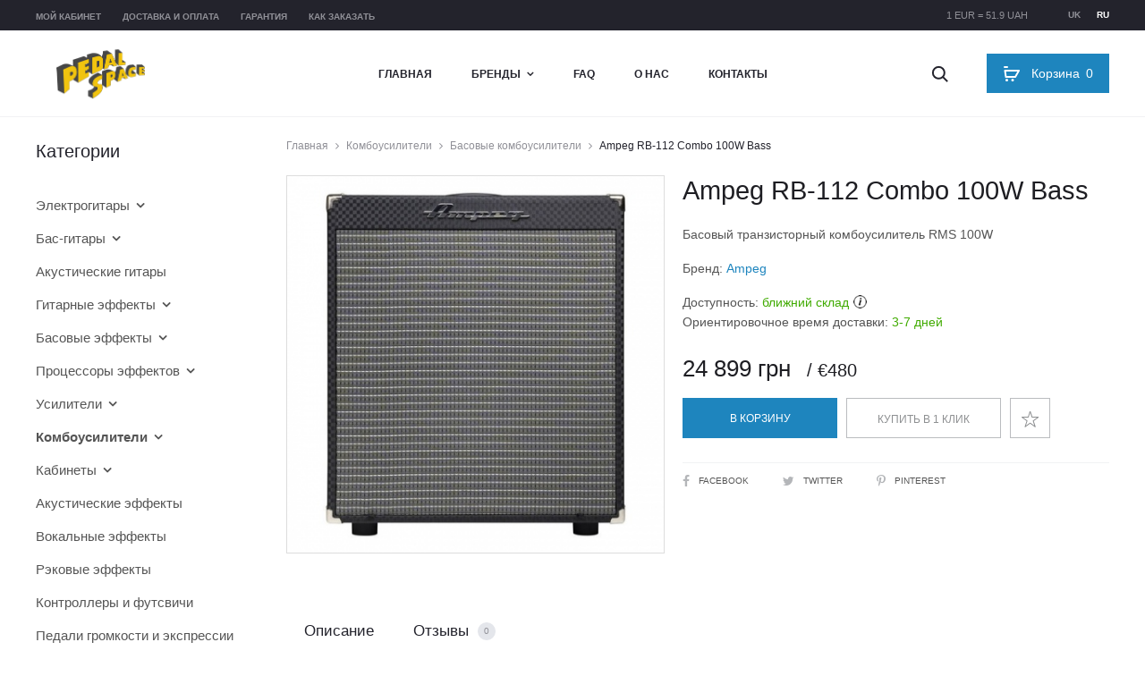

--- FILE ---
content_type: text/html; charset=utf-8
request_url: https://pedalspace.com.ua/ru/combo-amplifiers/bass-combo-amplifiers/ampeg-rb-112-combo-100w-bass/
body_size: 16878
content:
<!DOCTYPE html>
<html lang="ru" prefix="og: http://ogp.me/ns#">
<head>
<!-- Global site tag (gtag.js) - Google Analytics -->
<script async src="https://www.googletagmanager.com/gtag/js?id=UA-119900511-1"></script>
<script>
  window.dataLayer = window.dataLayer || [];
  function gtag(){dataLayer.push(arguments);}
  gtag('js', new Date());

  gtag('config', 'UA-119900511-1');
</script>
<script type="text/javascript">
    WebFontConfig = {
        google: {
            families: ['Montserrat:400,600,700:cyrillic-ext']
        }
    };
    (function(d) {
        var wf = d.createElement('script'), s = d.scripts[0];
        wf.src = 'https://ajax.googleapis.com/ajax/libs/webfont/1.6.26/webfont.js';
        wf.async = true;
        s.parentNode.insertBefore(wf, s);
    })(document);
</script>

<script>
    // Temporarily, until homepage slider which should be hidden on devices is removed
    document.addEventListener('DOMContentLoaded', function () {
        var hasClass = function(element, className) {
            return new RegExp('(\\s|^)' + className + '(\\s|$)').test(element.className);
        };
        if (hasClass(document.body, 'home') && window.innerWidth <= 991) {
            var removeClass = function(element, remove) {
                var newClassName = '';
                var i;
                var classes = element.className.replace(/\s{2,}/g, ' ').split(' ');
                for(i = 0; i < classes.length; i++) {
                    if(classes[i] !== remove) {
                        newClassName += classes[i] + ' ';
                    }
                }
                element.className = newClassName.trim();
            };
            removeClass(document.body, 'header-transparent');
            removeClass(document.body, 'header-text-light');
        }
    });
</script>

<meta charset="UTF-8">
<meta name="viewport" content="width=device-width, initial-scale=1.0">
<link rel="profile" href="http://gmpg.org/xfn/11">
<title>Ampeg RB-112 Combo 100W Bass: цена, купить в Украине. Басовый транзисторный комбоусилитель RMS 100W. Фото, описание, обзор, продажа | PedalSpace</title>
<base href="https://pedalspace.com.ua/" />
<meta name="description" content="Купить Басовый транзисторный комбоусилитель RMS 100W Ampeg RB-112 Combo 100W Bass от бренда Ampeg в интернет-магазине PedalSpace. Категории: комбоусилители, басовые комбоусилители. Лучшая цена, заказать в Украине, Киеве." />
<meta property="og:title" content="Ampeg RB-112 Combo 100W Bass: цена, купить в Украине. Басовый транзисторный комбоусилитель RMS 100W. Фото, описание, обзор, продажа | PedalSpace" />
<meta property="og:type" content="website" />
<meta property="og:url" content="https://pedalspace.com.ua/ru/combo-amplifiers/bass-combo-amplifiers/ampeg-rb-112-combo-100w-bass/" />
<meta property="og:image" content="https://pedalspace.com.ua/image/cache/catalog/products/ampeg-rb-112-combo-100w-bass-450x450.jpg" />
<meta property="og:site_name" content="PedalSpace" />

<link rel="alternate" hreflang="uk" href="https://pedalspace.com.ua/combo-amplifiers/bass-combo-amplifiers/ampeg-rb-112-combo-100w-bass/" />
<link rel="alternate" hreflang="ru" href="https://pedalspace.com.ua/ru/combo-amplifiers/bass-combo-amplifiers/ampeg-rb-112-combo-100w-bass/" />

<link rel="stylesheet" href="catalog/view/javascript/jquery/photoswipe/photoswipe.css" type="text/css" media="all" />
<link rel="stylesheet" href="catalog/view/javascript/jquery/photoswipe/default-skin/default-skin.css" type="text/css" media="all" />
<link rel="stylesheet" href="catalog/view/theme/default/stylesheet/notifywhenavailable.css" type="text/css" media="all" />
<link rel="stylesheet" href="catalog/view/javascript/bootstrap/css/bootstrap.min.css" type="text/css" media="all" />
<link rel="stylesheet" href="catalog/view/javascript/font-awesome/css/font-awesome.min.css" type="text/css" media="all" />
<link rel="stylesheet" href="catalog/view/javascript/ocdev_smart_cart/magnific-popup.css" type="text/css" media="all" />
<link rel="stylesheet" href="catalog/view/theme/pedalspace/stylesheet/ocdev_smart_cart/stylesheet.css" type="text/css" media="all" />
<link rel="stylesheet" href="catalog/view/theme/pedalspace/stylesheet/style.min.v1.3.css" type="text/css" media="all" />

<link rel="canonical" href="https://pedalspace.com.ua/ru/combo-amplifiers/bass-combo-amplifiers/ampeg-rb-112-combo-100w-bass/" />
<link rel="icon" href="https://pedalspace.com.ua/image/catalog/favicon.png" />

<script src="catalog/view/javascript/jquery/jquery-2.1.1.min.js" type="text/javascript"></script>

<script type="text/javascript">
    var langPrefix = 'ru/';
</script>


<script type="application/ld+json">
{"@context":"http:\/\/schema.org\/","@graph":[{"@type":"Organization","name":"PedalSpace","url":"https:\/\/pedalspace.com.ua\/","logo":"https:\/\/pedalspace.com.ua\/image\/catalog\/logo.png"},{"@type":"BreadcrumbList","itemListElement":[{"@type":"ListItem","position":1,"name":"\u0413\u043b\u0430\u0432\u043d\u0430\u044f","item":"https:\/\/pedalspace.com.ua\/ru\/"},{"@type":"ListItem","position":2,"name":"\u041a\u043e\u043c\u0431\u043e\u0443\u0441\u0438\u043b\u0438\u0442\u0435\u043b\u0438","item":"https:\/\/pedalspace.com.ua\/ru\/combo-amplifiers\/"},{"@type":"ListItem","position":3,"name":"\u0411\u0430\u0441\u043e\u0432\u044b\u0435 \u043a\u043e\u043c\u0431\u043e\u0443\u0441\u0438\u043b\u0438\u0442\u0435\u043b\u0438","item":"https:\/\/pedalspace.com.ua\/ru\/combo-amplifiers\/bass-combo-amplifiers\/"},{"@type":"ListItem","position":4,"name":"Ampeg RB-112 Combo 100W Bass"}]},{"@type":"Product","name":"Ampeg RB-112 Combo 100W Bass","image":"https:\/\/pedalspace.com.ua\/image\/catalog\/products\/ampeg-rb-112-combo-100w-bass.jpg","description":"\u0411\u0430\u0441\u043e\u0432\u044b\u0439 \u0442\u0440\u0430\u043d\u0437\u0438\u0441\u0442\u043e\u0440\u043d\u044b\u0439 \u043a\u043e\u043c\u0431\u043e\u0443\u0441\u0438\u043b\u0438\u0442\u0435\u043b\u044c RMS 100W","sku":"3417","brand":{"@type":"Thing","name":"Ampeg"},"review":[],"aggregateRating":[],"offers":{"@type":"Offer","priceCurrency":"UAH","price":"24899","availability":"http:\/\/schema.org\/InStock","url":"https:\/\/pedalspace.com.ua\/ru\/combo-amplifiers\/bass-combo-amplifiers\/ampeg-rb-112-combo-100w-bass\/"}}]}</script>
</head>

<body class="woocommerce topbar-enabled header-v2 page-header-style-minimal shop-navigation-ajax product-quickview-enable product-product-3417 single single-product product-style-2 no-page-header sidebar-single-left">

<!--LiveInternet counter--><script type="text/javascript">
new Image().src = "//counter.yadro.ru/hit?r"+
escape(document.referrer)+((typeof(screen)=="undefined")?"":
";s"+screen.width+"*"+screen.height+"*"+(screen.colorDepth?
screen.colorDepth:screen.pixelDepth))+";u"+escape(document.URL)+
";h"+escape(document.title.substring(0,150))+
";"+Math.random();</script><!--/LiveInternet-->

<div id="page" class="site">
    <div id="topbar" class="topbar">
        <div class="sober-container">
            <div class="row">
                <div class="topbar-menu text-left col-md-6">
                    <div class="menu-topbar-menu-ua-container">
                        <ul id="topbar-menu" class="topbar-menu nav-menu">
                            <li><a href="https://pedalspace.com.ua/ru/my-account/">Мой кабинет</a></li>
                                                        <li><a href="https://pedalspace.com.ua/ru/payment-and-delivery/">Доставка и оплата</a></li>
                                                        <li><a href="https://pedalspace.com.ua/ru/warranty/">Гарантия</a></li>
                                                        <li><a href="https://pedalspace.com.ua/ru/how-to-order/">Как заказать</a></li>
                                                    </ul>
                    </div>
                </div>
                <div class="topbar-right topbar-content text-right col-md-6">
                    <ul class="language-switcher">
                                                <li><a class="" lang="uk" hreflang="uk" href="https://pedalspace.com.ua/combo-amplifiers/bass-combo-amplifiers/ampeg-rb-112-combo-100w-bass/">uk</a></li>
                                                <li><a class="current-lang" lang="ru" hreflang="ru" href="https://pedalspace.com.ua/ru/combo-amplifiers/bass-combo-amplifiers/ampeg-rb-112-combo-100w-bass/">ru</a></li>
                                            </ul>
                    <div class="exchange-rate">1 EUR = 51.9 UAH</div>
                </div>
            </div>
        </div>
    </div>

    <header id="masthead" class="site-header headroom" role="banner">
        <div class="sober-container clearfix">
            <div class="row">
                <div class="mobile-nav-toggle col-xs-3 col-sm-3 col-md-3 hidden-lg">
                    <span class="toggle-nav" data-target="mobile-menu"><span class="icon-nav"></span></span>
                </div>

                <div class="site-branding col-xs-6 col-sm-6 col-md-6 col-lg-3">
                    <a href="https://pedalspace.com.ua/ru/" class="logo col-xs-6 col-sm-6 col-md-12 col-lg-12">
                        <img src="https://pedalspace.com.ua/image/catalog/logo.png" alt="PedalSpace" class="logo-dark">
                    </a>
                </div><!-- .site-branding -->

                <nav id="site-navigation" class="main-navigation site-navigation hidden-xs hidden-sm hidden-md col-lg-6">
                    <ul id="menu-primary-menu-ua" class="nav-menu">
                        <li><a href="https://pedalspace.com.ua/ru/">Главная</a></li>
                        <li class="brands_megamenu menu-item-has-children">
                            <a>Бренды</a>
                            <ul class="sub-menu mega-menu-container">
                                
                                <li class="mega-sub-menu col-md-2">
                                    <ul class="sub-menu">
                                        
                                        <li><a href="https://pedalspace.com.ua/ru/65amps/">65Amps</a></li>
                                        
                                        <li><a href="https://pedalspace.com.ua/ru/aalberg-audio/">Aalberg Audio</a></li>
                                        
                                        <li><a href="https://pedalspace.com.ua/ru/abasi-guitars/">Abasi Guitars</a></li>
                                        
                                        <li><a href="https://pedalspace.com.ua/ru/aclam-guitars/">Aclam Guitars</a></li>
                                        
                                        <li><a href="https://pedalspace.com.ua/ru/acus-sound/">Acus Sound</a></li>
                                        
                                        <li><a href="https://pedalspace.com.ua/ru/aer/">AER</a></li>
                                        
                                        <li><a href="https://pedalspace.com.ua/ru/aguilar/">Aguilar</a></li>
                                        
                                        <li><a href="https://pedalspace.com.ua/ru/alexander-pedals/">Alexander Pedals</a></li>
                                        
                                        <li><a href="https://pedalspace.com.ua/ru/allpedal/">AllPedal</a></li>
                                        
                                        <li class="current-menu-item"><a href="https://pedalspace.com.ua/ru/ampeg/">Ampeg</a></li>
                                        
                                        <li><a href="https://pedalspace.com.ua/ru/amptweaker/">Amptweaker</a></li>
                                        
                                        <li><a href="https://pedalspace.com.ua/ru/amt-electronics/">AMT Electronics</a></li>
                                        
                                        <li><a href="https://pedalspace.com.ua/ru/analog-alien/">Analog Alien</a></li>
                                        
                                        <li><a href="https://pedalspace.com.ua/ru/anasounds/">Anasounds</a></li>
                                        
                                        <li><a href="https://pedalspace.com.ua/ru/api-audio/">API Audio</a></li>
                                        
                                        <li><a href="https://pedalspace.com.ua/ru/artec-sound/">Artec Sound</a></li>
                                        
                                        <li><a href="https://pedalspace.com.ua/ru/ashdown-engineering/">Ashdown Engineering</a></li>
                                        
                                        <li><a href="https://pedalspace.com.ua/ru/audio-sprockets/">Audio Sprockets</a></li>
                                        
                                        <li><a href="https://pedalspace.com.ua/ru/bad-cat-amps/">Bad Cat Amps</a></li>
                                        
                                        <li><a href="https://pedalspace.com.ua/ru/bae-audio/">BAE Audio</a></li>
                                        
                                        <li><a href="https://pedalspace.com.ua/ru/bbe-sound/">BBE Sound</a></li>
                                        
                                        <li><a href="https://pedalspace.com.ua/ru/beetronics-fx/">Beetronics FX</a></li>
                                        
                                        <li><a href="https://pedalspace.com.ua/ru/behringer/">Behringer</a></li>
                                        
                                        <li><a href="https://pedalspace.com.ua/ru/benson-amps/">Benson Amps</a></li>
                                        
                                        <li><a href="https://pedalspace.com.ua/ru/big-joe-stomp-box-company/">Big Joe Stomp Box Company</a></li>
                                        
                                        <li><a href="https://pedalspace.com.ua/ru/blackstar-amplification/">Blackstar Amplification</a></li>
                                        
                                        <li><a href="https://pedalspace.com.ua/ru/bluguitar/">BluGuitar</a></li>
                                        
                                        <li><a href="https://pedalspace.com.ua/ru/bogner-amplification/">Bogner Amplification</a></li>
                                        
                                        <li><a href="https://pedalspace.com.ua/ru/boss/">Boss</a></li>
                                        
                                        <li><a href="https://pedalspace.com.ua/ru/british-pedal-company/">British Pedal Company</a></li>
                                        
                                        <li><a href="https://pedalspace.com.ua/ru/brunetti-tube-amplification/">Brunetti Tube Amplification</a></li>
                                        
                                        <li><a href="https://pedalspace.com.ua/ru/budda-amplification/">Budda Amplification</a></li>
                                        
                                        <li><a href="https://pedalspace.com.ua/ru/bugera/">Bugera</a></li>
                                        
                                        <li><a href="https://pedalspace.com.ua/ru/carl-martin-effects-pedals/">Carl Martin Effects Pedals</a></li>
                                        
                                        <li><a href="https://pedalspace.com.ua/ru/caroline-guitar-company/">Caroline Guitar Company</a></li>
                                        
                                        <li><a href="https://pedalspace.com.ua/ru/carvin/">Carvin</a></li>
                                        
                                        <li><a href="https://pedalspace.com.ua/ru/catalinbread/">Catalinbread</a></li>
                                        
                                        <li><a href="https://pedalspace.com.ua/ru/chapman-guitars/">Chapman Guitars</a></li>
                                        
                                        <li><a href="https://pedalspace.com.ua/ru/chase-bliss-audio/">Chase Bliss Audio</a></li>
                                        
                                        <li><a href="https://pedalspace.com.ua/ru/chicago-iron/">Chicago Iron</a></li>
                                        
                                        <li><a href="https://pedalspace.com.ua/ru/cioks/">Cioks</a></li>
                                        
                                        <li><a href="https://pedalspace.com.ua/ru/collision-devices/">Collision Devices</a></li>
                                        
                                        <li><a href="https://pedalspace.com.ua/ru/cornell-custom-amplification/">Cornell Custom Amplification</a></li>
                                        
                                        <li><a href="https://pedalspace.com.ua/ru/cornerstone/">Cornerstone</a></li>
                                        
                                        <li><a href="https://pedalspace.com.ua/ru/cort/">Cort</a></li>
                                        
                                        <li><a href="https://pedalspace.com.ua/ru/crazy-tube-circuits/">Crazy Tube Circuits</a></li>
                                        
                                        <li><a href="https://pedalspace.com.ua/ru/danelectro-guitars/">Danelectro Guitars</a></li>
                                        
                                        <li><a href="https://pedalspace.com.ua/ru/daredevil-pedals/">Daredevil Pedals</a></li>
                                        
                                        <li><a href="https://pedalspace.com.ua/ru/darkglass-electronics/">Darkglass Electronics</a></li>
                                        
                                        <li><a href="https://pedalspace.com.ua/ru/dawner-prince-electronics/">Dawner Prince Electronics</a></li>
                                        
                                        <li><a href="https://pedalspace.com.ua/ru/death-by-audio/">Death By Audio</a></li>
                                        
                                        <li><a href="https://pedalspace.com.ua/ru/demeter/">Demeter</a></li>
                                                                            </ul>
                                </li>
                                
                                <li class="mega-sub-menu col-md-2">
                                    <ul class="sub-menu">
                                        
                                        <li><a href="https://pedalspace.com.ua/ru/diamond-pedals/">Diamond Pedals</a></li>
                                        
                                        <li><a href="https://pedalspace.com.ua/ru/diezel/">Diezel</a></li>
                                        
                                        <li><a href="https://pedalspace.com.ua/ru/digitech-guitar-effects/">DigiTech Guitar Effects</a></li>
                                        
                                        <li><a href="https://pedalspace.com.ua/ru/dingwall/">Dingwall</a></li>
                                        
                                        <li><a href="https://pedalspace.com.ua/ru/dr-scientist/">Dr. Scientist</a></li>
                                        
                                        <li><a href="https://pedalspace.com.ua/ru/dreadbox/">Dreadbox</a></li>
                                        
                                        <li><a href="https://pedalspace.com.ua/ru/drumport-stomptech/">Drumport StompTech</a></li>
                                        
                                        <li><a href="https://pedalspace.com.ua/ru/drybell/">DryBell</a></li>
                                        
                                        <li><a href="https://pedalspace.com.ua/ru/dsm-humboldt-simplifier/">DSM & Humboldt Simplifier</a></li>
                                        
                                        <li><a href="https://pedalspace.com.ua/ru/duesenberg-guitars/">Duesenberg Guitars</a></li>
                                        
                                        <li><a href="https://pedalspace.com.ua/ru/dunlop/">Dunlop</a></li>
                                        
                                        <li><a href="https://pedalspace.com.ua/ru/dv-mark/">DV Mark</a></li>
                                        
                                        <li><a href="https://pedalspace.com.ua/ru/dwarfcraft-devices/">Dwarfcraft Devices</a></li>
                                        
                                        <li><a href="https://pedalspace.com.ua/ru/e-w-s/">E.W.S.</a></li>
                                        
                                        <li><a href="https://pedalspace.com.ua/ru/earthquaker-devices/">EarthQuaker Devices</a></li>
                                        
                                        <li><a href="https://pedalspace.com.ua/ru/ebs/">EBS</a></li>
                                        
                                        <li><a href="https://pedalspace.com.ua/ru/echo-fix/">Echo Fix</a></li>
                                        
                                        <li><a href="https://pedalspace.com.ua/ru/eden-amps/">Eden Amps</a></li>
                                        
                                        <li><a href="https://pedalspace.com.ua/ru/egnater-amplification/">Egnater Amplification</a></li>
                                        
                                        <li><a href="https://pedalspace.com.ua/ru/eich-amps/">Eich Amps</a></li>
                                        
                                        <li><a href="https://pedalspace.com.ua/ru/electro-harmonix/">Electro-Harmonix</a></li>
                                        
                                        <li><a href="https://pedalspace.com.ua/ru/elektron/">Elektron</a></li>
                                        
                                        <li><a href="https://pedalspace.com.ua/ru/elfring-amps/">Elfring Amps</a></li>
                                        
                                        <li><a href="https://pedalspace.com.ua/ru/elite-acoustics/">Elite Acoustics</a></li>
                                        
                                        <li><a href="https://pedalspace.com.ua/ru/emerson-custom/">Emerson Custom</a></li>
                                        
                                        <li><a href="https://pedalspace.com.ua/ru/emma-electronics/">EMMA Electronics</a></li>
                                        
                                        <li><a href="https://pedalspace.com.ua/ru/empress-effects/">Empress Effects</a></li>
                                        
                                        <li><a href="https://pedalspace.com.ua/ru/endorphin-es/">Endorphin.es</a></li>
                                        
                                        <li><a href="https://pedalspace.com.ua/ru/engl/">Engl</a></li>
                                        
                                        <li><a href="https://pedalspace.com.ua/ru/ernie-ball/">Ernie Ball</a></li>
                                        
                                        <li><a href="https://pedalspace.com.ua/ru/esp/">ESP</a></li>
                                        
                                        <li><a href="https://pedalspace.com.ua/ru/eventide/">Eventide</a></li>
                                        
                                        <li><a href="https://pedalspace.com.ua/ru/evh-gear/">EVH Gear</a></li>
                                        
                                        <li><a href="https://pedalspace.com.ua/ru/fairfield-circuitry/">Fairfield Circuitry</a></li>
                                        
                                        <li><a href="https://pedalspace.com.ua/ru/fame/">Fame</a></li>
                                        
                                        <li><a href="https://pedalspace.com.ua/ru/fender/">Fender</a></li>
                                        
                                        <li><a href="https://pedalspace.com.ua/ru/fishman/">Fishman</a></li>
                                        
                                        <li><a href="https://pedalspace.com.ua/ru/flamma-innovation/">Flamma Innovation</a></li>
                                        
                                        <li><a href="https://pedalspace.com.ua/ru/fomofx/">FOMOfx</a></li>
                                        
                                        <li><a href="https://pedalspace.com.ua/ru/fortin-amplification/">Fortin Amplification</a></li>
                                        
                                        <li><a href="https://pedalspace.com.ua/ru/foxgear-pedals/">FoxGear Pedals</a></li>
                                        
                                        <li><a href="https://pedalspace.com.ua/ru/foxpedal/">Foxpedal</a></li>
                                        
                                        <li><a href="https://pedalspace.com.ua/ru/foxrox-electronics/">Foxrox Electronics</a></li>
                                        
                                        <li><a href="https://pedalspace.com.ua/ru/framus-amps/">Framus Amps</a></li>
                                        
                                        <li><a href="https://pedalspace.com.ua/ru/frantone-electronics/">Frantone Electronics</a></li>
                                        
                                        <li><a href="https://pedalspace.com.ua/ru/fredric-effects/">Fredric Effects</a></li>
                                        
                                        <li><a href="https://pedalspace.com.ua/ru/friedman-amplification/">Friedman Amplification</a></li>
                                        
                                        <li><a href="https://pedalspace.com.ua/ru/fulltone/">Fulltone</a></li>
                                        
                                        <li><a href="https://pedalspace.com.ua/ru/g-lab/">G-Lab</a></li>
                                        
                                        <li><a href="https://pedalspace.com.ua/ru/gallien-krueger/">Gallien-Krueger</a></li>
                                        
                                        <li><a href="https://pedalspace.com.ua/ru/gamechanger-audio/">Gamechanger Audio</a></li>
                                        
                                        <li><a href="https://pedalspace.com.ua/ru/genzler-amplification/">Genzler Amplification</a></li>
                                                                            </ul>
                                </li>
                                
                                <li class="mega-sub-menu col-md-2">
                                    <ul class="sub-menu">
                                        
                                        <li><a href="https://pedalspace.com.ua/ru/gerhat-pedals/">Gerhat Pedals</a></li>
                                        
                                        <li><a href="https://pedalspace.com.ua/ru/gfi-system/">GFI System</a></li>
                                        
                                        <li><a href="https://pedalspace.com.ua/ru/glockenklang/">Glockenklang</a></li>
                                        
                                        <li><a href="https://pedalspace.com.ua/ru/gr-bass/">GR Bass</a></li>
                                        
                                        <li><a href="https://pedalspace.com.ua/ru/grace-design/">Grace Design</a></li>
                                        
                                        <li><a href="https://pedalspace.com.ua/ru/greenhouse-effects/">Greenhouse Effects</a></li>
                                        
                                        <li><a href="https://pedalspace.com.ua/ru/greer-amps/">Greer Amps</a></li>
                                        
                                        <li><a href="https://pedalspace.com.ua/ru/grobert-effects/">Grobert Effects</a></li>
                                        
                                        <li><a href="https://pedalspace.com.ua/ru/ground-fx/">Ground FX</a></li>
                                        
                                        <li><a href="https://pedalspace.com.ua/ru/gurus-amps/">Gurus Amps</a></li>
                                        
                                        <li><a href="https://pedalspace.com.ua/ru/gus-g/">Gus G</a></li>
                                        
                                        <li><a href="https://pedalspace.com.ua/ru/hamstead-soundworks/">Hamstead Soundworks</a></li>
                                        
                                        <li><a href="https://pedalspace.com.ua/ru/harley-benton/">Harley Benton</a></li>
                                        
                                        <li><a href="https://pedalspace.com.ua/ru/hartke/">Hartke</a></li>
                                        
                                        <li><a href="https://pedalspace.com.ua/ru/headrush/">HeadRush</a></li>
                                        
                                        <li><a href="https://pedalspace.com.ua/ru/heet-sound-products/">Heet Sound Products</a></li>
                                        
                                        <li><a href="https://pedalspace.com.ua/ru/hesu-amps/">HESU Amps</a></li>
                                        
                                        <li><a href="https://pedalspace.com.ua/ru/honey-bee-amps/">Honey Bee Amps</a></li>
                                        
                                        <li><a href="https://pedalspace.com.ua/ru/horizon-devices/">Horizon Devices</a></li>
                                        
                                        <li><a href="https://pedalspace.com.ua/ru/hotone-audio/">Hotone Audio</a></li>
                                        
                                        <li><a href="https://pedalspace.com.ua/ru/hudson-electronics/">Hudson Electronics</a></li>
                                        
                                        <li><a href="https://pedalspace.com.ua/ru/hughes-kettner/">Hughes & Kettner</a></li>
                                        
                                        <li><a href="https://pedalspace.com.ua/ru/ibanez/">Ibanez</a></li>
                                        
                                        <li><a href="https://pedalspace.com.ua/ru/ik-multimedia/">IK Multimedia</a></li>
                                        
                                        <li><a href="https://pedalspace.com.ua/ru/isp-technologies/">ISP Technologies</a></li>
                                        
                                        <li><a href="https://pedalspace.com.ua/ru/j-rockett-audio-designs/">J. Rockett Audio Designs</a></li>
                                        
                                        <li><a href="https://pedalspace.com.ua/ru/jackson-audio/">Jackson Audio</a></li>
                                        
                                        <li><a href="https://pedalspace.com.ua/ru/jackson-guitars/">Jackson Guitars</a></li>
                                        
                                        <li><a href="https://pedalspace.com.ua/ru/jam-pedals/">JAM Pedals</a></li>
                                        
                                        <li><a href="https://pedalspace.com.ua/ru/jhs-pedals/">JHS Pedals</a></li>
                                        
                                        <li><a href="https://pedalspace.com.ua/ru/joyo/">Joyo</a></li>
                                        
                                        <li><a href="https://pedalspace.com.ua/ru/jptr-fx/">JPTR FX</a></li>
                                        
                                        <li><a href="https://pedalspace.com.ua/ru/kasleder-fx/">Kasleder FX</a></li>
                                        
                                        <li><a href="https://pedalspace.com.ua/ru/keeler-designs/">Keeler Designs</a></li>
                                        
                                        <li><a href="https://pedalspace.com.ua/ru/keeley-electronics/">Keeley Electronics</a></li>
                                        
                                        <li><a href="https://pedalspace.com.ua/ru/kemper-amps/">Kemper Amps</a></li>
                                        
                                        <li><a href="https://pedalspace.com.ua/ru/kernom/">Kernom</a></li>
                                        
                                        <li><a href="https://pedalspace.com.ua/ru/khdk-electronics/">KHDK Electronics</a></li>
                                        
                                        <li><a href="https://pedalspace.com.ua/ru/klirrton-manufaktur/">KlirrTon ManufaktuR</a></li>
                                        
                                        <li><a href="https://pedalspace.com.ua/ru/klon/">Klon</a></li>
                                        
                                        <li><a href="https://pedalspace.com.ua/ru/kma-machines/">KMA Machines</a></li>
                                        
                                        <li><a href="https://pedalspace.com.ua/ru/koch-guitar-electronics/">Koch Guitar Electronics</a></li>
                                        
                                        <li><a href="https://pedalspace.com.ua/ru/komet-amplification/">Komet Amplification</a></li>
                                        
                                        <li><a href="https://pedalspace.com.ua/ru/korg/">Korg</a></li>
                                        
                                        <li><a href="https://pedalspace.com.ua/ru/kyro-audio/">KYRO Audio</a></li>
                                        
                                        <li><a href="https://pedalspace.com.ua/ru/l-r-baggs/">L.R. Baggs</a></li>
                                        
                                        <li><a href="https://pedalspace.com.ua/ru/laney-amplification/">Laney Amplification</a></li>
                                        
                                        <li><a href="https://pedalspace.com.ua/ru/lastgasp-art-laboratories/">Lastgasp Art Laboratories</a></li>
                                        
                                        <li><a href="https://pedalspace.com.ua/ru/lehle/">Lehle</a></li>
                                        
                                        <li><a href="https://pedalspace.com.ua/ru/lexicon-pro/">Lexicon Pro</a></li>
                                        
                                        <li><a href="https://pedalspace.com.ua/ru/line-6/">Line 6</a></li>
                                        
                                        <li><a href="https://pedalspace.com.ua/ru/lone-wolf-audio/">Lone Wolf Audio</a></li>
                                                                            </ul>
                                </li>
                                
                                <li class="mega-sub-menu col-md-2">
                                    <ul class="sub-menu">
                                        
                                        <li><a href="https://pedalspace.com.ua/ru/lounsberry-pedals/">Lounsberry Pedals</a></li>
                                        
                                        <li><a href="https://pedalspace.com.ua/ru/lovepedal/">Lovepedal</a></li>
                                        
                                        <li><a href="https://pedalspace.com.ua/ru/lunastone/">LunaStone</a></li>
                                        
                                        <li><a href="https://pedalspace.com.ua/ru/mad-professor/">Mad Professor</a></li>
                                        
                                        <li><a href="https://pedalspace.com.ua/ru/maestro/">Maestro</a></li>
                                        
                                        <li><a href="https://pedalspace.com.ua/ru/magnatone-amplifiers/">Magnatone Amplifiers</a></li>
                                        
                                        <li><a href="https://pedalspace.com.ua/ru/magnetic-effects/">Magnetic Effects</a></li>
                                        
                                        <li><a href="https://pedalspace.com.ua/ru/malekko-heavy-industry/">Malekko Heavy Industry</a></li>
                                        
                                        <li><a href="https://pedalspace.com.ua/ru/marcus-miller/">Marcus Miller</a></li>
                                        
                                        <li><a href="https://pedalspace.com.ua/ru/markbass/">Markbass</a></li>
                                        
                                        <li><a href="https://pedalspace.com.ua/ru/marleaux/">Marleaux</a></li>
                                        
                                        <li><a href="https://pedalspace.com.ua/ru/marshall/">Marshall</a></li>
                                        
                                        <li><a href="https://pedalspace.com.ua/ru/massive-unity/">Massive Unity</a></li>
                                        
                                        <li><a href="https://pedalspace.com.ua/ru/matthews-effects/">Matthews Effects</a></li>
                                        
                                        <li><a href="https://pedalspace.com.ua/ru/maxon/">Maxon</a></li>
                                        
                                        <li><a href="https://pedalspace.com.ua/ru/meinl-percussion/">Meinl Percussion</a></li>
                                        
                                        <li><a href="https://pedalspace.com.ua/ru/meris/">Meris</a></li>
                                        
                                        <li><a href="https://pedalspace.com.ua/ru/mesa-boogie/">Mesa Boogie</a></li>
                                        
                                        <li><a href="https://pedalspace.com.ua/ru/mi-audio/">MI Audio</a></li>
                                        
                                        <li><a href="https://pedalspace.com.ua/ru/mission-engineering/">Mission Engineering</a></li>
                                        
                                        <li><a href="https://pedalspace.com.ua/ru/mod-devices/">MOD Devices</a></li>
                                        
                                        <li><a href="https://pedalspace.com.ua/ru/moen-fx/">Moen FX</a></li>
                                        
                                        <li><a href="https://pedalspace.com.ua/ru/mojo-hand-fx/">Mojo Hand FX</a></li>
                                        
                                        <li><a href="https://pedalspace.com.ua/ru/mooer-audio/">Mooer Audio</a></li>
                                        
                                        <li><a href="https://pedalspace.com.ua/ru/moog/">Moog</a></li>
                                        
                                        <li><a href="https://pedalspace.com.ua/ru/morgan-amplification/">Morgan Amplification</a></li>
                                        
                                        <li><a href="https://pedalspace.com.ua/ru/morley/">Morley</a></li>
                                        
                                        <li><a href="https://pedalspace.com.ua/ru/morpheus/">Morpheus</a></li>
                                        
                                        <li><a href="https://pedalspace.com.ua/ru/mr-black-pedals/">Mr. Black Pedals</a></li>
                                        
                                        <li><a href="https://pedalspace.com.ua/ru/musician-sound-design/">Musician Sound Design</a></li>
                                        
                                        <li><a href="https://pedalspace.com.ua/ru/musicom-lab/">Musicom Lab</a></li>
                                        
                                        <li><a href="https://pedalspace.com.ua/ru/mxr/">MXR</a></li>
                                        
                                        <li><a href="https://pedalspace.com.ua/ru/mythos-pedals/">Mythos Pedals</a></li>
                                        
                                        <li><a href="https://pedalspace.com.ua/ru/neo-instruments/">Neo Instruments</a></li>
                                        
                                        <li><a href="https://pedalspace.com.ua/ru/neunaber-audio/">Neunaber Audio</a></li>
                                        
                                        <li><a href="https://pedalspace.com.ua/ru/neural-dsp/">Neural DSP</a></li>
                                        
                                        <li><a href="https://pedalspace.com.ua/ru/noise-engineering/">Noise Engineering</a></li>
                                        
                                        <li><a href="https://pedalspace.com.ua/ru/nordvang-custom/">Nordvang Custom</a></li>
                                        
                                        <li><a href="https://pedalspace.com.ua/ru/nux/">NUX</a></li>
                                        
                                        <li><a href="https://pedalspace.com.ua/ru/oddfellow-fx/">Oddfellow FX</a></li>
                                        
                                        <li><a href="https://pedalspace.com.ua/ru/okko-fx/">OKKO FX</a></li>
                                        
                                        <li><a href="https://pedalspace.com.ua/ru/old-blood-noise-endeavors/">Old Blood Noise Endeavors</a></li>
                                        
                                        <li><a href="https://pedalspace.com.ua/ru/one-control/">One Control</a></li>
                                        
                                        <li><a href="https://pedalspace.com.ua/ru/opfxs/">OPFXS</a></li>
                                        
                                        <li><a href="https://pedalspace.com.ua/ru/orange-amps/">Orange Amps</a></li>
                                        
                                        <li><a href="https://pedalspace.com.ua/ru/origin-effects/">Origin Effects</a></li>
                                        
                                        <li><a href="https://pedalspace.com.ua/ru/orion-effekte/">Orion Effekte</a></li>
                                        
                                        <li><a href="https://pedalspace.com.ua/ru/ortega-guitars/">Ortega Guitars</a></li>
                                        
                                        <li><a href="https://pedalspace.com.ua/ru/palmer-musical-instruments/">Palmer Musical Instruments</a></li>
                                        
                                        <li><a href="https://pedalspace.com.ua/ru/panda-audio/">Panda Audio</a></li>
                                        
                                        <li><a href="https://pedalspace.com.ua/ru/peavey-electronics/">Peavey Electronics</a></li>
                                        
                                        <li><a href="https://pedalspace.com.ua/ru/peterson/">Peterson</a></li>
                                                                            </ul>
                                </li>
                                
                                <li class="mega-sub-menu col-md-2">
                                    <ul class="sub-menu">
                                        
                                        <li><a href="https://pedalspace.com.ua/ru/pettyjohn-electronics/">Pettyjohn Electronics</a></li>
                                        
                                        <li><a href="https://pedalspace.com.ua/ru/phil-jones-bass/">Phil Jones Bass</a></li>
                                        
                                        <li><a href="https://pedalspace.com.ua/ru/pigtronix/">Pigtronix</a></li>
                                        
                                        <li><a href="https://pedalspace.com.ua/ru/poly-effects/">Poly Effects</a></li>
                                        
                                        <li><a href="https://pedalspace.com.ua/ru/polyend/">Polyend</a></li>
                                        
                                        <li><a href="https://pedalspace.com.ua/ru/positive-grid/">Positive Grid</a></li>
                                        
                                        <li><a href="https://pedalspace.com.ua/ru/pro-tone-pedals/">Pro Tone Pedals</a></li>
                                        
                                        <li><a href="https://pedalspace.com.ua/ru/proco-sound/">ProCo Sound</a></li>
                                        
                                        <li><a href="https://pedalspace.com.ua/ru/providence/">Providence</a></li>
                                        
                                        <li><a href="https://pedalspace.com.ua/ru/prs-guitars/">PRS Guitars</a></li>
                                        
                                        <li><a href="https://pedalspace.com.ua/ru/pur-cajon/">PUR Cajon</a></li>
                                        
                                        <li><a href="https://pedalspace.com.ua/ru/pushking-pedals/">Pushking Pedals</a></li>
                                        
                                        <li><a href="https://pedalspace.com.ua/ru/quilter/">Quilter</a></li>
                                        
                                        <li><a href="https://pedalspace.com.ua/ru/rabbit-hole-fx/">Rabbit Hole FX</a></li>
                                        
                                        <li><a href="https://pedalspace.com.ua/ru/radial-engineering/">Radial Engineering</a></li>
                                        
                                        <li><a href="https://pedalspace.com.ua/ru/rainger-fx/">Rainger FX</a></li>
                                        
                                        <li><a href="https://pedalspace.com.ua/ru/ramble-fx/">Ramble FX</a></li>
                                        
                                        <li><a href="https://pedalspace.com.ua/ru/randale-pedale/">Randale Pedale</a></li>
                                        
                                        <li><a href="https://pedalspace.com.ua/ru/real-mccoy-custom/">Real McCoy Custom</a></li>
                                        
                                        <li><a href="https://pedalspace.com.ua/ru/recording-king/">Recording King</a></li>
                                        
                                        <li><a href="https://pedalspace.com.ua/ru/red-panda/">Red Panda</a></li>
                                        
                                        <li><a href="https://pedalspace.com.ua/ru/red-sun-fx/">Red Sun FX</a></li>
                                        
                                        <li><a href="https://pedalspace.com.ua/ru/red-witch-pedals/">Red Witch Pedals</a></li>
                                        
                                        <li><a href="https://pedalspace.com.ua/ru/retro-mechanical-labs/">Retro Mechanical Labs</a></li>
                                        
                                        <li><a href="https://pedalspace.com.ua/ru/revv-amplification-inc/">Revv Amplification Inc</a></li>
                                        
                                        <li><a href="https://pedalspace.com.ua/ru/rivera-amplification/">Rivera Amplification</a></li>
                                        
                                        <li><a href="https://pedalspace.com.ua/ru/rockboard/">Rockboard</a></li>
                                        
                                        <li><a href="https://pedalspace.com.ua/ru/rocktron/">Rocktron</a></li>
                                        
                                        <li><a href="https://pedalspace.com.ua/ru/rodenberg-amplification/">Rodenberg Amplification</a></li>
                                        
                                        <li><a href="https://pedalspace.com.ua/ru/roger-mayer/">Roger Mayer</a></li>
                                        
                                        <li><a href="https://pedalspace.com.ua/ru/roland/">Roland</a></li>
                                        
                                        <li><a href="https://pedalspace.com.ua/ru/root/">Root</a></li>
                                        
                                        <li><a href="https://pedalspace.com.ua/ru/sadowsky-guitars/">Sadowsky Guitars</a></li>
                                        
                                        <li><a href="https://pedalspace.com.ua/ru/schertler/">Schertler</a></li>
                                        
                                        <li><a href="https://pedalspace.com.ua/ru/seymour-duncan/">Seymour Duncan</a></li>
                                        
                                        <li><a href="https://pedalspace.com.ua/ru/sheeran-loopers/">Sheeran Loopers</a></li>
                                        
                                        <li><a href="https://pedalspace.com.ua/ru/signal-cheyne/">Signal Cheyne</a></li>
                                        
                                        <li><a href="https://pedalspace.com.ua/ru/singular-sound/">Singular Sound</a></li>
                                        
                                        <li><a href="https://pedalspace.com.ua/ru/sinvertek/">Sinvertek</a></li>
                                        
                                        <li><a href="https://pedalspace.com.ua/ru/snake-oil-fine-instruments/">Snake Oil Fine Instruments</a></li>
                                        
                                        <li><a href="https://pedalspace.com.ua/ru/snazzy-fx/">Snazzy FX</a></li>
                                        
                                        <li><a href="https://pedalspace.com.ua/ru/solar-guitars/">Solar Guitars</a></li>
                                        
                                        <li><a href="https://pedalspace.com.ua/ru/index.php?route=product/manufacturer/info&amp;manufacturer_id=616">Solar Guitars</a></li>
                                        
                                        <li><a href="https://pedalspace.com.ua/ru/soldano/">Soldano</a></li>
                                        
                                        <li><a href="https://pedalspace.com.ua/ru/solidgoldfx/">SolidGoldFX</a></li>
                                        
                                        <li><a href="https://pedalspace.com.ua/ru/solodallas/">SoloDallas</a></li>
                                        
                                        <li><a href="https://pedalspace.com.ua/ru/soma-laboratory/">SOMA Laboratory</a></li>
                                        
                                        <li><a href="https://pedalspace.com.ua/ru/sonic-research/">Sonic Research</a></li>
                                        
                                        <li><a href="https://pedalspace.com.ua/ru/sonicsmith/">Sonicsmith</a></li>
                                        
                                        <li><a href="https://pedalspace.com.ua/ru/sonuus/">Sonuus</a></li>
                                        
                                        <li><a href="https://pedalspace.com.ua/ru/source-audio/">Source Audio</a></li>
                                        
                                        <li><a href="https://pedalspace.com.ua/ru/spaceman-effects/">Spaceman Effects</a></li>
                                                                            </ul>
                                </li>
                                
                                <li class="mega-sub-menu col-md-2">
                                    <ul class="sub-menu">
                                        
                                        <li><a href="https://pedalspace.com.ua/ru/squier/">Squier</a></li>
                                        
                                        <li><a href="https://pedalspace.com.ua/ru/stagg/">Stagg</a></li>
                                        
                                        <li><a href="https://pedalspace.com.ua/ru/stone-deaf/">Stone Deaf</a></li>
                                        
                                        <li><a href="https://pedalspace.com.ua/ru/strymon/">Strymon</a></li>
                                        
                                        <li><a href="https://pedalspace.com.ua/ru/subdecay/">Subdecay</a></li>
                                        
                                        <li><a href="https://pedalspace.com.ua/ru/suhr-guitars/">Suhr Guitars</a></li>
                                        
                                        <li><a href="https://pedalspace.com.ua/ru/supro-pedals/">Supro Pedals</a></li>
                                        
                                        <li><a href="https://pedalspace.com.ua/ru/surfy-industries/">Surfy Industries</a></li>
                                        
                                        <li><a href="https://pedalspace.com.ua/ru/synergy-amps/">Synergy Amps</a></li>
                                        
                                        <li><a href="https://pedalspace.com.ua/ru/t-rex-effects/">T-Rex Effects</a></li>
                                        
                                        <li><a href="https://pedalspace.com.ua/ru/takamine/">Takamine</a></li>
                                        
                                        <li><a href="https://pedalspace.com.ua/ru/taurus-pedals/">Taurus Pedals</a></li>
                                        
                                        <li><a href="https://pedalspace.com.ua/ru/tc-electronic/">TC Electronic</a></li>
                                        
                                        <li><a href="https://pedalspace.com.ua/ru/tc-helicon/">TC-Helicon</a></li>
                                        
                                        <li><a href="https://pedalspace.com.ua/ru/tech-21/">Tech 21</a></li>
                                        
                                        <li><a href="https://pedalspace.com.ua/ru/teisco/">Teisco</a></li>
                                        
                                        <li><a href="https://pedalspace.com.ua/ru/thermion/">Thermion</a></li>
                                        
                                        <li><a href="https://pedalspace.com.ua/ru/thorndal/">Thorndal</a></li>
                                        
                                        <li><a href="https://pedalspace.com.ua/ru/thorpyfx/">ThorpyFX</a></li>
                                        
                                        <li><a href="https://pedalspace.com.ua/ru/tone-king/">Tone King</a></li>
                                        
                                        <li><a href="https://pedalspace.com.ua/ru/tonewoodamp/">ToneWoodAmp</a></li>
                                        
                                        <li><a href="https://pedalspace.com.ua/ru/trace-elliot/">Trace Elliot</a></li>
                                        
                                        <li><a href="https://pedalspace.com.ua/ru/trickfish-amplification/">Trickfish Amplification</a></li>
                                        
                                        <li><a href="https://pedalspace.com.ua/ru/truetone/">Truetone</a></li>
                                        
                                        <li><a href="https://pedalspace.com.ua/ru/tsakalis-audio-works/">Tsakalis Audio Works</a></li>
                                        
                                        <li><a href="https://pedalspace.com.ua/ru/two-notes-audio-engineering/">Two Notes Audio Engineering</a></li>
                                        
                                        <li><a href="https://pedalspace.com.ua/ru/universal-audio/">Universal Audio</a></li>
                                        
                                        <li><a href="https://pedalspace.com.ua/ru/vahlbruch-fx/">Vahlbruch FX</a></li>
                                        
                                        <li><a href="https://pedalspace.com.ua/ru/valeton/">Valeton</a></li>
                                        
                                        <li><a href="https://pedalspace.com.ua/ru/vemuram-custom-pedals/">Vemuram Custom Pedals</a></li>
                                        
                                        <li><a href="https://pedalspace.com.ua/ru/vertex-effects/">Vertex Effects</a></li>
                                        
                                        <li><a href="https://pedalspace.com.ua/ru/victory-amps/">Victory Amps</a></li>
                                        
                                        <li><a href="https://pedalspace.com.ua/ru/voodoo-lab/">Voodoo Lab</a></li>
                                        
                                        <li><a href="https://pedalspace.com.ua/ru/vox-amps/">Vox Amps</a></li>
                                        
                                        <li><a href="https://pedalspace.com.ua/ru/vs-audio/">VS Audio</a></li>
                                        
                                        <li><a href="https://pedalspace.com.ua/ru/walrus-audio/">Walrus Audio</a></li>
                                        
                                        <li><a href="https://pedalspace.com.ua/ru/wampler-pedals/">Wampler Pedals</a></li>
                                        
                                        <li><a href="https://pedalspace.com.ua/ru/warm-audio/">Warm Audio</a></li>
                                        
                                        <li><a href="https://pedalspace.com.ua/ru/warwick/">Warwick</a></li>
                                        
                                        <li><a href="https://pedalspace.com.ua/ru/way-huge-electronics/">Way Huge Electronics</a></li>
                                        
                                        <li><a href="https://pedalspace.com.ua/ru/weehbo-guitar-products/">Weehbo Guitar Products</a></li>
                                        
                                        <li><a href="https://pedalspace.com.ua/ru/wmd/">WMD</a></li>
                                        
                                        <li><a href="https://pedalspace.com.ua/ru/wren-and-cuff/">Wren and Cuff</a></li>
                                        
                                        <li><a href="https://pedalspace.com.ua/ru/xotic-effects/">Xotic Effects</a></li>
                                        
                                        <li><a href="https://pedalspace.com.ua/ru/xsonic-audio/">XSonic Audio</a></li>
                                        
                                        <li><a href="https://pedalspace.com.ua/ru/yamaha/">Yamaha</a></li>
                                        
                                        <li><a href="https://pedalspace.com.ua/ru/yankee/">Yankee</a></li>
                                        
                                        <li><a href="https://pedalspace.com.ua/ru/zoom/">Zoom</a></li>
                                        
                                        <li><a href="https://pedalspace.com.ua/ru/zt-amplifiers/">ZT Amplifiers</a></li>
                                        
                                        <li><a href="https://pedalspace.com.ua/ru/zvex-effects/">ZVEX Effects</a></li>
                                                                            </ul>
                                </li>
                                
                            </ul>
                        </li>
                                                <li><a href="https://pedalspace.com.ua/ru/faq/">FAQ</a></li>
                                                <li><a href="https://pedalspace.com.ua/ru/about-us/">О нас</a></li>
                                                <li><a href="https://pedalspace.com.ua/ru/contact-us/">Контакты</a></li>
                    </ul>
                </nav><!-- #site-navigation -->

                <div class="header-icon col-xs-3 col-sm-3 col-md-3 col-lg-3">
                    <ul class="hidden-xs hidden-sm hidden-md">
                        <li class="menu-item menu-item-search">
                            <a href="#" data-toggle="modal" data-target="search-modal">
                                <svg viewBox="0 0 20 20"><use xlink:href="#search"></use></svg>
                            </a>
                        </li>
                        <li class="menu-item menu-item-cart">
                            <a href="https://pedalspace.com.ua/ru/cart/" class="cart-contents">
                                <svg viewBox="0 0 20 20"><use xlink:href="#basket-addtocart"></use></svg>
                                <span class="cart_text">Корзина <span class="count cart-counter">0</span></span>
                            </a>
                        </li>
                    </ul>
                    <div class="mobile-icons hidden-lg">
                        <a href="#" data-toggle="modal" data-target="search-modal" class="menu-item-mobile-search">
                            <svg viewBox="0 0 20 20"><use xlink:href="#mobile-search"></use></svg>
                        </a>
                        <a href="https://pedalspace.com.ua/ru/cart/" class="cart-contents menu-item-mobile-cart">
                            <svg viewBox="0 0 20 20"><use xlink:href="#basket-addtocart"></use></svg>
                        </a>
                    </div>
                </div><!-- .header-icon -->
            </div>
        </div>
    </header><!-- #masthead -->

    <div id="content" class="site-content">
        <div class="sober-container">
            <div class="row">

                <div id="primary" class="content-area col-md-8 col-sm-12 col-xs-12" role="main">
                    <div id="product-3417" class="product">
                        <div class="product-toolbar">
                            <nav class="breadcrumb">
                                <span><a href="https://pedalspace.com.ua/ru/">Главная</a></span><i class="fa fa-angle-right"></i><span><a href="https://pedalspace.com.ua/ru/combo-amplifiers/">Комбоусилители</a></span><i class="fa fa-angle-right"></i><span><a href="https://pedalspace.com.ua/ru/combo-amplifiers/bass-combo-amplifiers/">Басовые комбоусилители</a></span><i class="fa fa-angle-right"></i><span>Ampeg RB-112 Combo 100W Bass</span>                            </nav>
                        </div>

                        <div class="product-summary clearfix">
                            <div class="ribbons"></div>
                            <div class="images">
                                <a href="https://pedalspace.com.ua/image/catalog/products/ampeg-rb-112-combo-100w-bass.jpg" class="woocommerce-main-image photoswipe"><img src="https://pedalspace.com.ua/image/cache/catalog/products/ampeg-rb-112-combo-100w-bass-450x450.jpg" alt="Ampeg RB-112 Combo 100W Bass" title="Ampeg RB-112 Combo 100W Bass"></a>                                                                <div class="quickview-images" data-images="[&quot;https:\/\/pedalspace.com.ua\/image\/catalog\/products\/ampeg-rb-112-combo-100w-bass.jpg&quot;]"></div>
                            </div>
                            <div class="summary entry-summary">
                                <h1 class="product_title entry-title">Ampeg RB-112 Combo 100W Bass</h1>
                                <div class="woocommerce-product-details__short-description">
                                    <p>Басовый транзисторный комбоусилитель RMS 100W</p>
                                </div>
                                                                    <div itemprop="brand" itemscope="" itemtype="http://schema.org/Brand" class="product-brand">
                                        Бренд: <a href="https://pedalspace.com.ua/ru/ampeg/" itemprop="url"><span itemprop="name">Ampeg</span></a>
                                    </div>
                                                                <div class="product-availability">
                                    <span class="name">Доступность:</span> <span class="value">Ближний склад</span>
                                                                            <div data-toggle="tooltip" class="explanation" title="PedalSpace не располагает собственным складом и привозит товары исключительно под заказ из зарубежного склада поставщика. Ориентировочное время доставки составляет 3-7 рабочих дней. Без учета времени доставки по Украине."></div>
                                        <div class="delivery-info">Ориентировочное время доставки: <span class="value">3-7 дней</span></div>
                                                                    </div>
                                
                                <p class="price">
                                                                            <span class="price_uah">24 899 грн</span><span class="price_usd">/ €480</span>
                                    
                                </p>
                                <form class="cart">
                                    <input type="hidden" name="product_id" class="product_id" value="3417">
                                                                        <button type="button" id="add_to_cart" class="single_add_to_cart_button button" onclick="getOCwizardModal_smca('3417', 'add_option');">В корзину</button>
                                    <button type="button" id="occm-button" class="button">Купить в 1 клик</button>
                                    
                                    <a class="add-to-wishlist-button button" data-toggle="tooltip" title="В избранное" onclick="wishlist.add(this, '3417');">
                                        <svg viewBox="0 1 20 20"><use xmlns:xlink="http://www.w3.org/1999/xlink" xlink:href="#wishlist"></use></svg>
                                    </a>
                                </form>
                                <div class="product_meta">
                                    <span class="posted_in">Категории: <a href="https://pedalspace.com.ua/ru/combo-amplifiers/" rel="tag">Комбоусилители</a>, <a href="https://pedalspace.com.ua/ru/combo-amplifiers/bass-combo-amplifiers/" rel="tag">Басовые комбоусилители</a></span>
                                </div>
                                <div class="product-share">
                                    <a href="https://www.facebook.com/sharer/sharer.php?u=https%3A%2F%2Fpedalspace.com.ua%2Fru%2Fcombo-amplifiers%2Fbass-combo-amplifiers%2Fampeg-rb-112-combo-100w-bass%2F" rel="nofollow" target="_blank" class="facebook-share-link"><i class="fa fa-facebook"></i><span>Facebook</span></a>
                                    <a href="https://twitter.com/intent/tweet?url=https%3A%2F%2Fpedalspace.com.ua%2Fru%2Fcombo-amplifiers%2Fbass-combo-amplifiers%2Fampeg-rb-112-combo-100w-bass%2F&text=Ampeg+RB-112+Combo+100W+Bass" rel="nofollow" target="_blank" class="twitter-share-link"><i class="fa fa-twitter"></i><span>Twitter</span></a>
                                    <a href="https://www.pinterest.com/pin/create/button?url=https%3A%2F%2Fpedalspace.com.ua%2Fru%2Fcombo-amplifiers%2Fbass-combo-amplifiers%2Fampeg-rb-112-combo-100w-bass%2F&media=https%3A%2F%2Fpedalspace.com.ua%2Fimage%2Fcatalog%2Fproducts%2Fampeg-rb-112-combo-100w-bass.jpg&description=Ampeg+RB-112+Combo+100W+Bass" rel="nofollow" target="_blank" class="pinterest-share-link"><i class="fa fa-pinterest-p"></i><span>Pinterest</span></a>
                                </div>
                            </div>
                        </div>

                        <div class="woocommerce-tabs wc-tabs-wrapper">
                            <ul class="tabs wc-tabs">
                                <li class="description_tab"><a href="#tab-description" class="line-hover">Описание</a></li>
                                
                                <li class="reviews_tab"><a href="#tab-reviews" class="line-hover">Отзывы <span class="counter">0</span></a></li>
                            </ul>
                            <div class="panel entry-content wc-tab" id="tab-description">
                                <div class="container">
                                    Описание в разработке.                                    <p></p>
                                </div>
                            </div>

                            
                            <div class="panel entry-content wc-tab" id="tab-reviews">
                                <div class="container">
                                    <div id="reviews">
                                        <div class="row">
                                            <div class="col-xs-12 col-sm-12 col-md-12 col-lg-9">
                                                <div id="comments">
                                                    <h2 class="woocommerce-Reviews-title">Отзывы на &ldquo;Ampeg RB-112 Combo 100W Bass&rdquo;</h2>
                                                    
                                                    <p class="woocommerce-noreviews">Отзывов пока что нет.</p>
                                                    
                                                </div>
                                                <div id="review_form_wrapper">
                                                    <div id="review_form">
                                                        <div id="respond" class="comment-respond">
                                                            <h3 id="reply-title" class="comment-reply-title">Будьте первым, кто оставил отзыв на &ldquo;Ampeg RB-112 Combo 100W Bass&rdquo;</h3>
                                                            <form id="commentform" class="comment-form">
                                                                <p class="comment-form-rating">
                                                                    <label for="rating">Ваша оценка <span class="required">*</span></label>
                                                                    <select name="rating" id="rating">
                                                                        <option value="">Оцінка…</option>
                                                                        <option value="5">Ідеально</option>
                                                                        <option value="4">Добре</option>
                                                                        <option value="3">Нормально</option>
                                                                        <option value="2">Задовільно</option>
                                                                        <option value="1">Дуже погано</option>
                                                                    </select>
                                                                </p>
                                                                <p class="comment-form-author">
                                                                    <label for="author">Ваше имя: <span class="required">*</span></label>
                                                                    <input id="author" name="name" type="text" value="">
                                                                </p>
                                                                <p class="comment-form-comment">
                                                                    <label for="comment">Ваш отзыв <span class="required">*</span></label>
                                                                    <textarea id="comment" name="text" cols="45" rows="8"></textarea>
                                                                </p>
                                                                <p class="form-submit">
                                                                    <button type="button" id="submit-review" class="submit button">Отправить отзыв</button>
                                                                </p>
                                                            </form>
                                                            <div class="woocommerce-message" role="alert" style="display:none;"></div>
                                                            <div class="woocommerce-error" role="alert" style="display:none;"></div>
                                                        </div><!-- #respond -->
                                                    </div>
                                                </div>
                                            </div>
                                        </div>
                                        <div class="clear"></div>
                                    </div>
                                </div>
                            </div>
                        </div>

                        
                        <div class="related products">
                            <h2>Похожие товары</h2>
                            <ul class="products columns-4 clearfix">
                                                    
                        <li id="product-3708" class="product col-md-4 col-sm-4 col-xs-6 col-lg-3" data-product-id="3708">
                            <div class="product_container ">
                                <div class="product-header">
                                    <a href="https://pedalspace.com.ua/ru/combo-amplifiers/bass-combo-amplifiers/phil-jones-bass-bg-110-cub-ii-combo-110w-bass/">
                                        <img src="https://pedalspace.com.ua/image/cache/catalog/products/phil-jones-bass-bg-110-cub-ii-combo-110w-bass-207x207.jpg" alt="Phil Jones Bass BG-110 Cub II Combo 110W Bass" />
                                        <div class="ribbons"></div>
                                    </a>
                                </div>
                                <div class="product-info">
                                    <div class="product-info-label">Модель</div>
                                    <h3><a href="https://pedalspace.com.ua/ru/combo-amplifiers/bass-combo-amplifiers/phil-jones-bass-bg-110-cub-ii-combo-110w-bass/" title="Phil Jones Bass BG-110 Cub II Combo 110W Bass">Phil Jones Bass BG-110 Cub II Combo 110W Bass</a></h3>
                                    <div class="product-info-label">Цена</div>
                                    <div class="price">
                                        <div class="price_uah">
                                            32 699 грн                                        </div>
                                    </div>
                                                                        <button type="button" onclick="getOCwizardModal_smca('3708','add');" class="button add_to_cart_button ajax_add_to_cart">В корзину</button>
                                                                        <a class="add-to-wishlist" title="В избранное" onclick="wishlist.add(this, '3708');">
                                        <svg viewBox="0 0 20 20"><use xlink:href="#wishlist"></use></svg>
                                    </a>
                                </div>
                            </div>
                        </li>
                    
                        <li id="product-3783" class="product col-md-4 col-sm-4 col-xs-6 col-lg-3" data-product-id="3783">
                            <div class="product_container ">
                                <div class="product-header">
                                    <a href="https://pedalspace.com.ua/ru/combo-amplifiers/bass-combo-amplifiers/warwick-bc-150-combo-150w-bass/">
                                        <img src="https://pedalspace.com.ua/image/cache/catalog/products/warwick-bc-150-combo-150w-bass-207x207.jpg" alt="Warwick BC 150 Combo 150W Bass" />
                                        <div class="ribbons"></div>
                                    </a>
                                </div>
                                <div class="product-info">
                                    <div class="product-info-label">Модель</div>
                                    <h3><a href="https://pedalspace.com.ua/ru/combo-amplifiers/bass-combo-amplifiers/warwick-bc-150-combo-150w-bass/" title="Warwick BC 150 Combo 150W Bass">Warwick BC 150 Combo 150W Bass</a></h3>
                                    <div class="product-info-label">Цена</div>
                                    <div class="price">
                                        <div class="price_uah">
                                            19 999 грн                                        </div>
                                    </div>
                                                                        <button type="button" onclick="getOCwizardModal_smca('3783','add');" class="button add_to_cart_button ajax_add_to_cart">В корзину</button>
                                                                        <a class="add-to-wishlist" title="В избранное" onclick="wishlist.add(this, '3783');">
                                        <svg viewBox="0 0 20 20"><use xlink:href="#wishlist"></use></svg>
                                    </a>
                                </div>
                            </div>
                        </li>
                    
                        <li id="product-3418" class="product col-md-4 col-sm-4 col-xs-6 col-lg-3" data-product-id="3418">
                            <div class="product_container ">
                                <div class="product-header">
                                    <a href="https://pedalspace.com.ua/ru/combo-amplifiers/bass-combo-amplifiers/ampeg-rb-115-combo-150w-bass/">
                                        <img src="https://pedalspace.com.ua/image/cache/catalog/products/ampeg-rb-115-combo-150w-bass-207x207.jpg" alt="Ampeg RB-115 Combo 150W Bass" />
                                        <div class="ribbons"></div>
                                    </a>
                                </div>
                                <div class="product-info">
                                    <div class="product-info-label">Модель</div>
                                    <h3><a href="https://pedalspace.com.ua/ru/combo-amplifiers/bass-combo-amplifiers/ampeg-rb-115-combo-150w-bass/" title="Ampeg RB-115 Combo 150W Bass">Ampeg RB-115 Combo 150W Bass</a></h3>
                                    <div class="product-info-label">Цена</div>
                                    <div class="price">
                                        <div class="price_uah">
                                            35 599 грн                                        </div>
                                    </div>
                                                                        <button type="button" onclick="getOCwizardModal_smca('3418','add');" class="button add_to_cart_button ajax_add_to_cart">В корзину</button>
                                                                        <a class="add-to-wishlist" title="В избранное" onclick="wishlist.add(this, '3418');">
                                        <svg viewBox="0 0 20 20"><use xlink:href="#wishlist"></use></svg>
                                    </a>
                                </div>
                            </div>
                        </li>
                    
                        <li id="product-3640" class="product col-md-4 col-sm-4 col-xs-6 col-lg-3" data-product-id="3640">
                            <div class="product_container ">
                                <div class="product-header">
                                    <a href="https://pedalspace.com.ua/ru/combo-amplifiers/bass-combo-amplifiers/markbass-mini-cmd-151p-iv-combo-60w-bass/">
                                        <img src="https://pedalspace.com.ua/image/cache/catalog/products/markbass-mini-cmd-151p-iv-combo-60w-bass-207x207.jpg" alt="Markbass Mini CMD 151P IV Combo 60W Bass" />
                                        <div class="ribbons"></div>
                                    </a>
                                </div>
                                <div class="product-info">
                                    <div class="product-info-label">Модель</div>
                                    <h3><a href="https://pedalspace.com.ua/ru/combo-amplifiers/bass-combo-amplifiers/markbass-mini-cmd-151p-iv-combo-60w-bass/" title="Markbass Mini CMD 151P IV Combo 60W Bass">Markbass Mini CMD 151P IV Combo 60W Bass</a></h3>
                                    <div class="product-info-label">Цена</div>
                                    <div class="price">
                                        <div class="price_uah">
                                            55 299 грн                                        </div>
                                    </div>
                                                                        <button type="button" onclick="getOCwizardModal_smca('3640','add');" class="button add_to_cart_button ajax_add_to_cart">В корзину</button>
                                                                        <a class="add-to-wishlist" title="В избранное" onclick="wishlist.add(this, '3640');">
                                        <svg viewBox="0 0 20 20"><use xlink:href="#wishlist"></use></svg>
                                    </a>
                                </div>
                            </div>
                        </li>
                    
                            </ul>
                        </div>
                        
                    </div>
                </div><!-- #primary -->

                            
                <aside id="secondary" class="widget-area col-md-3" role="complementary">
                
                    <section class="widget">
                        
                        <div class="sidebar_categories">
                            <h2 class="sidebar_cats_title">Категории</h2>
                            <ul class="nav-menu">
                            
                                <li class="menu-item-has-children">
                                    <a href="https://pedalspace.com.ua/ru/electric-guitars/">Электрогитары</a>
                                
                                    <ul class="sub-menu">
                                    
                                        <li><a href="https://pedalspace.com.ua/ru/electric-guitars/stratocaster/">Стратокастер</a></li>
                                    
                                        <li><a href="https://pedalspace.com.ua/ru/electric-guitars/telecaster/">Телекастер</a></li>
                                    
                                        <li><a href="https://pedalspace.com.ua/ru/electric-guitars/les-pol-sg/">Лес Пол / SG </a></li>
                                    
                                        <li><a href="https://pedalspace.com.ua/ru/electric-guitars/other-electric-guitars/">Другие</a></li>
                                    
                                    </ul>
                                
                                </li>
                        
                                <li class="menu-item-has-children">
                                    <a href="https://pedalspace.com.ua/ru/bass-guitars/">Бас-гитары</a>
                                
                                    <ul class="sub-menu">
                                    
                                        <li><a href="https://pedalspace.com.ua/ru/bass-guitars/jazz-bass/">Джаз-бас</a></li>
                                    
                                        <li><a href="https://pedalspace.com.ua/ru/bass-guitars/precision/">Пресижн</a></li>
                                    
                                        <li><a href="https://pedalspace.com.ua/ru/bass-guitars/other-bass-guitars/">Другие</a></li>
                                    
                                    </ul>
                                
                                </li>
                        
                                <li>
                                    <a href="https://pedalspace.com.ua/ru/acoustic-guitars/">Акустические гитары</a>
                                
                                </li>
                        
                                <li class="menu-item-has-children">
                                    <a href="https://pedalspace.com.ua/ru/guitar-effects/">Гитарные эффекты</a>
                                
                                    <ul class="sub-menu mega-menu-container columns-2">
                                    
                                        <li class="col-md-6">
                                            <ul class="sub-menu">
                                            
                                                <li><a href="https://pedalspace.com.ua/ru/guitar-effects/booster-pedals/">Бустер</a></li>
                                        
                                                <li><a href="https://pedalspace.com.ua/ru/guitar-effects/speaker-simulator-pedals/">Спикер-симулятор</a></li>
                                        
                                                <li><a href="https://pedalspace.com.ua/ru/guitar-effects/buffer-pedals/">Буфер</a></li>
                                        
                                                <li><a href="https://pedalspace.com.ua/ru/guitar-effects/vibrato-pedals/">Вибрато</a></li>
                                        
                                                <li><a href="https://pedalspace.com.ua/ru/guitar-effects/wah-wah-pedals-1/">Вау-Вау</a></li>
                                        
                                                <li><a href="https://pedalspace.com.ua/ru/guitar-effects/delay-pedals/">Дилей</a></li>
                                        
                                                <li><a href="https://pedalspace.com.ua/ru/guitar-effects/distortion-pedals/">Дисторшн</a></li>
                                        
                                                <li><a href="https://pedalspace.com.ua/ru/guitar-effects/leslie-speaker-pedals/">Динамик Лесли</a></li>
                                        
                                                <li><a href="https://pedalspace.com.ua/ru/guitar-effects/equalizer-pedals-1/">Эквалайзер</a></li>
                                        
                                                <li><a href="https://pedalspace.com.ua/ru/guitar-effects/envelope-filter-pedals/">Энвелоп Фильтр</a></li>
                                        
                                                <li><a href="https://pedalspace.com.ua/ru/guitar-effects/compressor-pedals-1/">Компрессор</a></li>
                                        
                                                <li><a href="https://pedalspace.com.ua/ru/guitar-effects/looper-pedals/">Лупер</a></li>
                                        
                                                <li><a href="https://pedalspace.com.ua/ru/guitar-effects/modulation-pedals/">Модулятор</a></li>
                                        
                                            </ul>
                                        </li>
                                    
                                        <li class="col-md-6">
                                            <ul class="sub-menu">
                                            
                                                <li><a href="https://pedalspace.com.ua/ru/guitar-effects/overdrive-pedals-1/">Овердрайв</a></li>
                                        
                                                <li><a href="https://pedalspace.com.ua/ru/guitar-effects/octaver-pedals-1/">Октавер</a></li>
                                        
                                                <li><a href="https://pedalspace.com.ua/ru/guitar-effects/pitch-shifter-pedals/">Питч-Шифтер</a></li>
                                        
                                                <li><a href="https://pedalspace.com.ua/ru/guitar-effects/preamp-pedals/">Преамп</a></li>
                                        
                                                <li><a href="https://pedalspace.com.ua/ru/guitar-effects/reverb-pedals/">Реверб</a></li>
                                        
                                                <li><a href="https://pedalspace.com.ua/ru/guitar-effects/synth-pedals-1/">Синт</a></li>
                                        
                                                <li><a href="https://pedalspace.com.ua/ru/guitar-effects/tremolo-pedals-1/">Тремоло</a></li>
                                        
                                                <li><a href="https://pedalspace.com.ua/ru/guitar-effects/phaser-pedals/">Фэйзер</a></li>
                                        
                                                <li><a href="https://pedalspace.com.ua/ru/guitar-effects/flanger-pedals/">Флэнджер</a></li>
                                        
                                                <li><a href="https://pedalspace.com.ua/ru/guitar-effects/fuzz-pedals-1/">Фузз</a></li>
                                        
                                                <li><a href="https://pedalspace.com.ua/ru/guitar-effects/chorus-pedals-1/">Хорус</a></li>
                                        
                                                <li><a href="https://pedalspace.com.ua/ru/guitar-effects/noise-gate-pedals/">Шумоподавитель</a></li>
                                        
                                                <li><a href="https://pedalspace.com.ua/ru/guitar-effects/other-pedals-1/">Другие педали</a></li>
                                        
                                            </ul>
                                        </li>
                                    
                                    </ul>
                                
                                </li>
                        
                                <li class="menu-item-has-children">
                                    <a href="https://pedalspace.com.ua/ru/bass-effects/">Басовые эффекты</a>
                                
                                    <ul class="sub-menu mega-menu-container columns-2">
                                    
                                        <li class="col-md-6">
                                            <ul class="sub-menu">
                                            
                                                <li><a href="https://pedalspace.com.ua/ru/bass-effects/wah-wah-pedals-2/">Вау-Вау</a></li>
                                        
                                                <li><a href="https://pedalspace.com.ua/ru/bass-effects/equalizer-pedals-2/">Эквалайзер</a></li>
                                        
                                                <li><a href="https://pedalspace.com.ua/ru/bass-effects/compressor-pedals-2/">Компрессор</a></li>
                                        
                                                <li><a href="https://pedalspace.com.ua/ru/bass-effects/overdrive-pedals-2/">Овердрайв</a></li>
                                        
                                                <li><a href="https://pedalspace.com.ua/ru/bass-effects/octaver-pedals-2/">Октавер</a></li>
                                        
                                                <li><a href="https://pedalspace.com.ua/ru/bass-effects/preamps-di-boxes/">Преамп/Дибокс</a></li>
                                        
                                            </ul>
                                        </li>
                                    
                                        <li class="col-md-6">
                                            <ul class="sub-menu">
                                            
                                                <li><a href="https://pedalspace.com.ua/ru/bass-effects/synth-pedals-2/">Синт</a></li>
                                        
                                                <li><a href="https://pedalspace.com.ua/ru/bass-effects/tremolo-pedals-2/">Тремоло</a></li>
                                        
                                                <li><a href="https://pedalspace.com.ua/ru/bass-effects/fuzz-pedals-2/">Фузз</a></li>
                                        
                                                <li><a href="https://pedalspace.com.ua/ru/bass-effects/chorus-pedals-2/">Хорус</a></li>
                                        
                                                <li><a href="https://pedalspace.com.ua/ru/bass-effects/other-pedals-2/">Другие педали</a></li>
                                        
                                            </ul>
                                        </li>
                                    
                                    </ul>
                                
                                </li>
                        
                                <li class="menu-item-has-children">
                                    <a href="https://pedalspace.com.ua/ru/multi-effect-processors/">Процессоры эффектов</a>
                                
                                    <ul class="sub-menu">
                                    
                                        <li><a href="https://pedalspace.com.ua/ru/multi-effect-processors/guitar-processors/">Гитарные</a></li>
                                    
                                        <li><a href="https://pedalspace.com.ua/ru/multi-effect-processors/bass-processors/">Басовые</a></li>
                                    
                                        <li><a href="https://pedalspace.com.ua/ru/multi-effect-processors/vocal-processors/">Вокальные</a></li>
                                    
                                        <li><a href="https://pedalspace.com.ua/ru/multi-effect-processors/acoustic-processors/">Акустические</a></li>
                                    
                                    </ul>
                                
                                </li>
                        
                                <li class="menu-item-has-children">
                                    <a href="https://pedalspace.com.ua/ru/amplifiers/">Усилители</a>
                                
                                    <ul class="sub-menu">
                                    
                                        <li><a href="https://pedalspace.com.ua/ru/amplifiers/guitar-amplifiers/">Гитарные</a></li>
                                    
                                        <li><a href="https://pedalspace.com.ua/ru/amplifiers/bass-amplifiers/">Басовые</a></li>
                                    
                                    </ul>
                                
                                </li>
                        
                                <li class="menu-item-has-children current-menu-item">
                                    <a href="https://pedalspace.com.ua/ru/combo-amplifiers/">Комбоусилители</a>
                                
                                    <ul class="sub-menu">
                                    
                                        <li><a href="https://pedalspace.com.ua/ru/combo-amplifiers/guitar-combo-amplifiers/">Гитарные</a></li>
                                    
                                        <li class="current-menu-item"><a href="https://pedalspace.com.ua/ru/combo-amplifiers/bass-combo-amplifiers/">Басовые</a></li>
                                    
                                        <li><a href="https://pedalspace.com.ua/ru/combo-amplifiers/acoustic-combo-amplifiers/">Акустические</a></li>
                                    
                                    </ul>
                                
                                </li>
                        
                                <li class="menu-item-has-children">
                                    <a href="https://pedalspace.com.ua/ru/amplifier-cabinets/">Кабинеты</a>
                                
                                    <ul class="sub-menu">
                                    
                                        <li><a href="https://pedalspace.com.ua/ru/amplifier-cabinets/guitar-amplifier-cabinets/">Гитарные</a></li>
                                    
                                        <li><a href="https://pedalspace.com.ua/ru/amplifier-cabinets/bass-guitar-amplifier-cabinets/">Басовые</a></li>
                                    
                                    </ul>
                                
                                </li>
                        
                                <li>
                                    <a href="https://pedalspace.com.ua/ru/acoustic-effects/">Акустические эффекты</a>
                                
                                </li>
                        
                                <li>
                                    <a href="https://pedalspace.com.ua/ru/vocal-effects-pedals/">Вокальные эффекты</a>
                                
                                </li>
                        
                                <li>
                                    <a href="https://pedalspace.com.ua/ru/rack-guitar-effects/">Рэковые эффекты</a>
                                
                                </li>
                        
                                <li>
                                    <a href="https://pedalspace.com.ua/ru/guitar-controllers-footswitches/">Контроллеры и футсвичи</a>
                                
                                </li>
                        
                                <li>
                                    <a href="https://pedalspace.com.ua/ru/volume-expression-pedals/">Педали громкости и экспрессии</a>
                                
                                </li>
                        
                                <li>
                                    <a href="https://pedalspace.com.ua/ru/pedal-power-supplies/">Блоки питания</a>
                                
                                </li>
                        
                                <li>
                                    <a href="https://pedalspace.com.ua/ru/other-devices/">Другое</a>
                                
                                </li>
                        
                            </ul>
                        </div>

                    </section>
                
                </aside><!-- #secondary -->
            
            </div>
        </div>
    </div><!-- #content -->

<script type="text/javascript">
$('#submit-review').on('click', function() {
	$.ajax({
		url: langPrefix + 'index.php?route=product/product/write&product_id=3417',
		type: 'post',
		dataType: 'json',
		data: $('#commentform').serialize(),
		beforeSend: function() {
			$('#submit-review').addClass('loading');
		},
		complete: function() {
			$('#submit-review').removeClass('loading');
		},
		success: function(json) {
			$('#review_form .woocommerce-error, #review_form .woocommerce-message').hide();

			if (json['error']) {
				$('#review_form .woocommerce-error').html(json['error']).show();
			}

			if (json['success']) {
				$('#review_form .woocommerce-message').html(json['success']).show();

				$('input[name="name"]').val('');
				$('textarea[name="text"]').val('');
				$('p.stars').removeClass('selected');
				$('select[name="rating"]').val('');
			}
		}
	});
});
</script>

    <div id="NotifyWhenAvailable_popup" style="display: none;" class="NWA_popover bottom">
        <h3 class="NWA_popover-title">Оповестить меня о наличии</h3>
        <div class="NWA_popover-content"></div>
    </div> 

    <script>        
        $(document).ready(function() {
            $(document).on('click', 'button.out-of-stock', function () {
                var $nwaButton = $(this);
                var product_id = $nwaButton.siblings('input[name=product_id]').val();

                $('body').append($('#NotifyWhenAvailable_popup'));
                $('div#NotifyWhenAvailable_popup').fadeIn('slow');
                $(".NWA_popover-content").load(langPrefix + "index.php?route=extension/module/notifywhenavailable/shownotifywhenavailableform&product_id="+product_id, function() {
                    $.magnificPopup.open({
                        items: {
                            src: $('#NotifyWhenAvailable_popup'),
                            type: 'inline'
                        },
                        mainClass: 'nwa',
                        removalDelay: 300
                    });
                });
            });
        });
    </script>

    <footer id="colophon" class="site-footer" role="contentinfo">
        <div class="footer-info">
            <div class="sober-container">
                <div class="row">
                    <div class="site-info col-md-9">
                        <div class="copyright">2026 &copy; <a href="https://pedalspace.com.ua/ru/">pedalspace.com.ua</a></div>
                        <nav class="footer-menu">
                            <ul id="footer-menu" class="menu">
                                <li><a href="https://pedalspace.com.ua/ru/my-account/">Мой кабинет</a></li>
                                <li><a href="https://pedalspace.com.ua/ru/payment-and-delivery/">Доставка и оплата</a></li><li><a href="https://pedalspace.com.ua/ru/warranty/">Гарантия</a></li><li><a href="https://pedalspace.com.ua/ru/how-to-order/">Как заказать</a></li>
                            </ul>
                        </nav>
                    </div>
                    <div class="footer-social col-md-3">
                        <div class="socials-menu ">
                            <ul id="footer-socials" class="menu">
                                <li><a href="https://www.facebook.com/pedalspace" title="PedalSpace в Facebook" rel="nofollow noopener" target="_blank"><span>PedalSpace в Facebook</span></a></li>
                                <li><a href="https://www.instagram.com/pedal.space/" title="PedalSpace в Instagram" rel="nofollow noopener" target="_blank"><span>PedalSpace в Instagram</span></a></li>
                            </ul>
                        </div>
                    </div>
                </div>
            </div>
        </div>
    </footer><!-- #colophon -->

</div><!-- #page -->

<div id="search-modal" class="search-modal sober-modal" tabindex="-1" role="dialog">
    <div class="modal-content">
        <form class="instance-search">
            <div class="search-fields">
                <button type="submit" class="search-submit" title="Искать">
                    <svg viewBox="0 0 20 20">
                        <use xlink:href="#search"></use>
                    </svg>
                </button>
                <input type="text" name="search" placeholder="Поиск товаров" class="search-field" autocomplete="off" value="">
                <button type="reset" class="search-reset" title="Очистить">
                    <svg viewBox="0 0 14 14">
                        <use xlink:href="#close-delete-small"></use>
                    </svg>
                </button>
            </div>
            <div class="text-center loading"><i class="fa fa-circle-o-notch fa-spin fa-2x fa-fw margin-bottom"></i></div>
        </form>
        <div class="search-results">
            <div class="woocommerce"></div>
        </div>
    </div>
</div>


<div id="pswp" class="pswp" tabindex="-1" role="dialog" aria-hidden="true">
    <div class="pswp__bg"></div>
    <div class="pswp__scroll-wrap">
        <div class="pswp__container">
            <div class="pswp__item"></div>
            <div class="pswp__item"></div>
            <div class="pswp__item"></div>
        </div>
        <div class="pswp__ui pswp__ui--hidden">
            <div class="pswp__top-bar">
                <div class="pswp__counter"></div>
                <button class="pswp__button pswp__button--close" title="Close"></button>
                <button class="pswp__button pswp__button--share" title="Share"></button>
                <button class="pswp__button pswp__button--fs" title="Toggle fullscreen"></button>
                <button class="pswp__button pswp__button--zoom" title="Zoom in/out"></button>
                <div class="pswp__preloader">
                    <div class="pswp__preloader__icn">
                        <div class="pswp__preloader__cut">
                            <div class="pswp__preloader__donut"></div>
                        </div>
                    </div>
                </div>
            </div>
            <div class="pswp__share-modal pswp__share-modal--hidden pswp__single-tap">
                <div class="pswp__share-tooltip"></div>
            </div>
            <button class="pswp__button pswp__button--arrow--left" title="Next"></button>
            <button class="pswp__button pswp__button--arrow--right" title="Previous"></button>
            <div class="pswp__caption">
                <div class="pswp__caption__center"></div>
            </div>
        </div>
    </div>
</div>

<svg xmlns="http://www.w3.org/2000/svg" xmlns:xlink="http://www.w3.org/1999/xlink" style="display: none;"><symbol viewBox="0 0 20 20" id="backtotop-arrow"><path d="M9 5v14h2V5h3l-4-4-4 4z"/></symbol><symbol viewBox="0 0 20 20" id="basket-addtocart"><path fill="none" stroke-width="2" stroke-linejoin="round" stroke-miterlimit="10" d="M2.492 6l1 7H14l4-7z"/><circle cx="4.492" cy="16.624" r="1.5"/><circle cx="11" cy="16.624" r="1.5"/><path fill="none" stroke-width="2" stroke-linecap="round" stroke-miterlimit="10" d="M2 2h3"/></symbol><symbol viewBox="0 0 20 20" id="close-delete"><path d="M19 2.414L17.586 1 10 8.586 2.414 1 1 2.414 8.586 10 1 17.586 2.414 19 10 11.414 17.586 19 19 17.586 11.414 10z"/></symbol><symbol viewBox="0 0 14 14" id="close-delete-small"><path d="M13 1.943L12.057 1 7 6.057 1.943 1 1 1.943 6.057 7 1 12.057l.943.943L7 7.943 12.057 13l.943-.943L7.943 7z"/></symbol><symbol viewBox="0 0 20 20" id="heart-wishlist-like"><path d="M14.001 4c.802 0 1.556.311 2.122.876.565.564.877 1.315.877 2.113s-.311 1.548-.87 2.105l-6.158 6.087L3.876 9.1A2.964 2.964 0 0 1 3 6.989c0-.798.312-1.548.878-2.112A2.98 2.98 0 0 1 6 4c.802 0 1.556.311 2.122.876.142.142.382.411.388.417l1.491 1.665 1.49-1.666c.006-.007.245-.275.387-.417A2.988 2.988 0 0 1 14.001 4m0-2a4.99 4.99 0 0 0-3.536 1.461c-.172.171-.465.499-.465.499s-.293-.328-.466-.5A4.987 4.987 0 0 0 6.001 2a4.99 4.99 0 0 0-3.536 1.461 4.98 4.98 0 0 0-.001 7.055L9.965 18l7.571-7.483a4.982 4.982 0 0 0 0-7.057A4.993 4.993 0 0 0 14.001 2z"/></symbol><symbol viewBox="0 0 20 20" id="heart-wishlist-liked"><path d="M17.536 10.517a4.982 4.982 0 0 0 0-7.057 5.009 5.009 0 0 0-7.07.001c-.172.171-.465.499-.465.499s-.293-.328-.466-.5a5.009 5.009 0 0 0-7.07.001 4.98 4.98 0 0 0-.001 7.055L9.965 18l7.571-7.483z"/></symbol><symbol viewBox="0 0 24 24" id="home"><path d="M10 20v-6h4v6h5v-8h3L12 3 2 12h3v8z"/><path d="M0 0h24v24H0z" fill="none"/></symbol><symbol viewBox="0 0 20 20" id="left-arrow"><path d="M5 11h14V9H5V6l-4 4 4 4z"/></symbol><symbol viewBox="0 0 20 20" id="right-arrow"><path d="M15 9H1v2h14v3l4-4-4-4z"/></symbol><symbol viewBox="0 0 24 24" id="mail"><path d="M20 4H4c-1.1 0-1.99.9-1.99 2L2 18c0 1.1.9 2 2 2h16c1.1 0 2-.9 2-2V6c0-1.1-.9-2-2-2zm0 4l-8 5-8-5V6l8 5 8-5v2z"/><path d="M0 0h24v24H0z" fill="none"/></symbol><symbol viewBox="0 0 24 24" id="phone"><path d="M0 0h24v24H0z" fill="none"/><path d="M6.62 10.79c1.44 2.83 3.76 5.14 6.59 6.59l2.2-2.2c.27-.27.67-.36 1.02-.24 1.12.37 2.33.57 3.57.57.55 0 1 .45 1 1V20c0 .55-.45 1-1 1-9.39 0-17-7.61-17-17 0-.55.45-1 1-1h3.5c.55 0 1 .45 1 1 0 1.25.2 2.45.57 3.57.11.35.03.74-.25 1.02l-2.2 2.2z"/></symbol><symbol viewBox="-12 -12 48 48" id="map-place"><path d="M12-8C4.26-8-2-1.74-2 6c0 10.5 14 26 14 26S26 16.5 26 6c0-7.74-6.26-14-14-14zm0 19c-2.76 0-5-2.24-5-5s2.24-5 5-5 5 2.24 5 5-2.24 5-5 5z"/><path fill="none" d="M-12-12h48v48h-48v-48z"/></symbol><symbol viewBox="0 0 16 16" id="minus-lower"><path d="M16 7H0v2h16"/></symbol><symbol viewBox="0 0 16 16" id="plus-increase"><path d="M16 7H9V0H7v7H0v2h7v7h2V9h7z"/></symbol><symbol viewBox="0 0 20 20" id="quickview-eye"><path d="M10 18c-4.1 0-7.8-2.8-9.9-7.6-.1-.3-.1-.5 0-.8C2.2 4.8 5.9 2 10 2s7.8 2.8 9.9 7.6c.1.3.1.6 0 .8-2.1 4.8-5.8 7.6-9.9 7.6zm-7.9-8c1.8 3.8 4.7 6 7.9 6s6.1-2.2 7.9-6c-1.8-3.8-4.7-6-7.9-6s-6.1 2.2-7.9 6z"/><path d="M10 7c-1.7 0-3 1.3-3 3s1.3 3 3 3 3-1.3 3-3-1.3-3-3-3zm0 4.5c-.8 0-1.5-.7-1.5-1.5s.7-1.5 1.5-1.5 1.5.7 1.5 1.5-.7 1.5-1.5 1.5z"/></symbol><symbol viewBox="0 0 20 20" id="search"><circle fill="none" stroke-width="2" stroke-miterlimit="10" cx="8.35" cy="8.35" r="6.5"/><path fill="none" stroke-width="2" stroke-miterlimit="10" d="M12.945 12.945l5.205 5.205"/></symbol><symbol viewBox="0 -2 23 23" id="mobile-search"><circle fill="none" stroke-width="2" stroke-miterlimit="10" cx="8.35" cy="8.35" r="6.5"/><path fill="none" stroke-width="2" stroke-miterlimit="10" d="M12.945 12.945l5.205 5.205"/></symbol><symbol viewBox="0 0 40 40" id="success"><path d="M20 40C8.972 40 0 31.028 0 20S8.972 0 20 0s20 8.972 20 20-8.972 20-20 20zm0-38C10.075 2 2 10.075 2 20s8.075 18 18 18 18-8.075 18-18S29.925 2 20 2z"/><path d="M18 27.414l-6.707-6.707 1.414-1.414L18 24.586l11.293-11.293 1.414 1.414z"/></symbol><symbol viewBox="0 0 20 20" id="user-account-people"><path fill="none" stroke-width="2" stroke-miterlimit="10" d="M6 5.444C6 3.481 7.377 2 10 2c2.557 0 4 1.481 4 3.444S12.613 10 10 10c-2.512 0-4-2.592-4-4.556z"/><path fill="none" stroke-width="2" stroke-linecap="round" stroke-miterlimit="10" d="M17.049 13.366s-1.22-.395-2.787-.761A7.056 7.056 0 0 1 10 14c-1.623 0-3.028-.546-4.192-1.411-1.601.37-2.857.777-2.857.777-.523.17-.951.759-.951 1.309V17c0 .55.45 1 1 1h14c.55 0 1-.45 1-1v-2.325c0-.55-.428-1.139-.951-1.309z"/></symbol><symbol viewBox="5 0 100 100" id="filter"><path d="M89.3,47.4H60.8c-1.1-5.1-5.7-8.9-11.1-8.9s-10,3.8-11.1,8.9H10.8c-1.4,0-2.5,1.1-2.5,2.5c0,1.4,1.1,2.5,2.5,2.5h27.8 c1.1,5.1,5.7,8.9,11.1,8.9s10-3.8,11.1-8.9h28.5c1.4,0,2.5-1.1,2.5-2.5C91.8,48.6,90.6,47.4,89.3,47.4z M49.7,56.3   c-3.5,0-6.4-2.9-6.4-6.4s2.9-6.4,6.4-6.4s6.4,2.9,6.4,6.4S53.2,56.3,49.7,56.3z"/><path d="M19.8,32.4c5.4,0,10-3.8,11.1-8.9h58.3c1.4,0,2.5-1.1,2.5-2.5c0-1.4-1.1-2.5-2.5-2.5H30.9c-1.1-5.1-5.7-8.9-11.1-8.9 C13.5,9.6,8.4,14.8,8.4,21S13.5,32.4,19.8,32.4z M19.8,14.6c3.5,0,6.4,2.9,6.4,6.4s-2.9,6.4-6.4,6.4s-6.4-2.9-6.4-6.4 S16.3,14.6,19.8,14.6z"/><path d="M80.3,67.6c-5.4,0-9.9,3.8-11.1,8.8H10.8c-1.4,0-2.5,1.1-2.5,2.5c0,1.4,1.1,2.5,2.5,2.5h58.4c1.1,5.1,5.7,9,11.1,9   c6.3,0,11.4-5.1,11.4-11.4S86.5,67.6,80.3,67.6z M80.3,85.3c-3.5,0-6.4-2.9-6.4-6.4s2.9-6.4,6.4-6.4s6.4,2.9,6.4,6.4 S83.8,85.3,80.3,85.3z"/></symbol><symbol viewBox="0 0 45 45" id="wishlist"><path d="M22.69,1.785l4.555,14.143l14.872-0.016c0.619,0,1.127,0.492,1.127,1.111 c0,0.365-0.19,0.698-0.46,0.905l0,0l-12.047,8.714l4.619,14.142c0.19,0.587-0.127,1.206-0.714,1.397 c-0.381,0.127-0.794,0.032-1.079-0.206L21.626,33.26L9.611,42.022c-0.508,0.365-1.206,0.254-1.555-0.238 c-0.222-0.302-0.27-0.683-0.159-1H7.881l4.635-14.142L0.469,17.927c-0.508-0.365-0.619-1.063-0.254-1.556 c0.238-0.333,0.603-0.492,0.984-0.46l14.793,0.016l4.571-14.143c0.19-0.587,0.809-0.905,1.397-0.73 C22.325,1.182,22.578,1.451,22.69,1.785L22.69,1.785z M25.372,17.387L21.626,5.753l-3.762,11.635l0,0 c-0.143,0.46-0.571,0.778-1.063,0.778L4.579,18.149l9.904,7.159l0,0c0.381,0.286,0.556,0.778,0.397,1.254l-3.793,11.619l9.857-7.19 c0.381-0.286,0.921-0.302,1.333-0.016l9.872,7.206l-3.778-11.571c-0.175-0.46-0.032-1,0.381-1.302l9.92-7.159l-12.19,0.016 C25.991,18.197,25.531,17.879,25.372,17.387L25.372,17.387z"/></symbol></svg>
<div class="side-menu-backdrop"></div>
<div id="mobile-menu" class="side-menu mobile-menu has-top-content has-bottom-content">
    <div class="mobile-menu-inner">
        <div class="mobile-logo">
            <a href="https://pedalspace.com.ua/ru/"><img src="" alt="PedalSpace"></a>
        </div>
        <nav id="mobile-nav" class="mobile-nav">
            <ul class="menu">
                <li class="mobile_cats menu-item-has-children"><a>Каталог<i class="fa menu-fa-angle"></i></a></li>
                <li class="brands_megamenu menu-item-has-children"><a>Бренды<i class="fa menu-fa-angle"></i></a></li>
                <li><a href="https://pedalspace.com.ua/ru/contact-us/">Контакты</a></li>
                <li><a href="https://pedalspace.com.ua/ru/faq/">FAQ</a></li>                <li><a href="https://pedalspace.com.ua/ru/about-us/">О нас</a></li>                <li><a href="https://pedalspace.com.ua/ru/my-account/">Вход</a></li>
            </ul>
        </nav>
        <div class="mobile-bottom">
            <div class="exchange-rate"></div>
            <div class="language-switcher"></div>
        </div>
    </div>
</div>
<script src="catalog/view/javascript/jquery/photoswipe/photoswipe.min.js" type="text/javascript"></script>
<script src="catalog/view/javascript/jquery/photoswipe/photoswipe-ui.min.js" type="text/javascript"></script>
<script src="catalog/view/javascript/occm/occm.js" type="text/javascript"></script>
<script src="catalog/view/javascript/bootstrap/js/bootstrap.min.js" type="text/javascript"></script>
<script src="catalog/view/javascript/ocdev_smart_cart/jquery.magnific-popup.min.js" type="text/javascript"></script>
<script src="catalog/view/javascript/ocdev_smart_cart/ocdev_smart_cart.js" type="text/javascript"></script>
<script src="catalog/view/javascript/common.v1.3.js" type="text/javascript"></script>

</body>
</html>


--- FILE ---
content_type: text/javascript
request_url: https://pedalspace.com.ua/catalog/view/javascript/occm/occm.js
body_size: 913
content:
function showError(text) {
	$('#occm-form-container .woocommerce-message').hide();
	$('#occm-form-container .woocommerce-error').text(text).show();
}

function showMsg(text) {
	$('#occm-form-container .woocommerce-error').hide();
	$('#occm-form-container .woocommerce-message').text(text).show();
}

function occmAjaxPostAdd(uri, dataSet) {
	$('#occm-form-container').find('input[type=text]').removeClass('error-in-input-text');
	$.ajax({
		url: uri,
		type: 'post',
		data: $(dataSet),
		dataType: 'json',
		success: function (json) {
			var printR = function (o, printR) {
				var c = 0;
				if ('object' == typeof o) {
					for (var i in o) {
						c += printR(o[i], printR);
					}
				} else if ('string' == typeof o) {
					showError(o);
					c++;
				}
				return c;
			};
			if (json['error']) {
				if ('string' == typeof json["error"]) {
					if ("undefined" != typeof json["addErrorClass"] && json["addErrorClass"].length) {
						for (var i in json["addErrorClass"]) {
							$("#occm-form-container").find(json["addErrorClass"][i]).addClass("error-in-input-text");
						}
					}
					showError(json['error']);
				} else if ("object" == typeof json['error']) {
					if (!printR(json['error'], printR)) {
						showError("Unexpected error, please, contact administrator.");
					}
				} else {
					showError("Unexpected error, please, contact administrator.");
				}
			} else if (json['success']) {
				showMsg(json['success']);
				$('[name^="occ_customer"]').val('');
			} else {
				showError("Unexpected error, please, contact administrator.");
			}
		}
	});
}

(function ($) {
	$(document).ready(function () {
		var productSelector = '',
			urlPrefix = window.location.origin + '/' + langPrefix + 'index.php?route=';
		$(document).on('click', '#occm-button', function () {
			productSelector = '#product-' + $(this).closest('form.cart').find('input.product_id').val() + ' form.cart';
			$.ajax({
				url: urlPrefix + 'extension/module/occm/add',
				type: 'post',
				data: $(productSelector).serialize(),
				dataType: 'json',
				success: function (json) {
					$('.success, .warning, .attention, .information, .error, .text-danger').remove();
					if (json['error']) {
						if (json['error']['option']) {
							for (i in json['error']['option']) {
								$('#input-option' + i).after('<div class="text-danger">' + json['error']['option'][i] + '</div>');
							}
						}
						if (json['error']['profile']) {
							$('select[name="profile_id"]').after('<span class="error">' + json['error']['profile'] + '</span>');
						}
					} else if (json['success']) {
						$.magnificPopup.open({
							items: {
								src: urlPrefix + 'extension/module/occm&product_id=' + $(productSelector + ' input[name=product_id]').val(),
								type: 'ajax'
							},
							mainClass: 'occm',
							removalDelay: 300
						});
					}
				}
			});
			return false;
		});
		$(document).on('click', '#occm-button-confirm', function () {
			occmAjaxPostAdd(urlPrefix + 'extension/module/occm/add', '[name^=\'occ_customer\'], '+productSelector+' input[type=\'text\'], '+productSelector+' input[type=\'hidden\'], '+productSelector+' input[type=\'radio\']:checked, '+productSelector+' input[type=\'checkbox\']:checked, '+productSelector+' select, '+productSelector+' textarea');
			return false;
		});
	});
})(jQuery);
